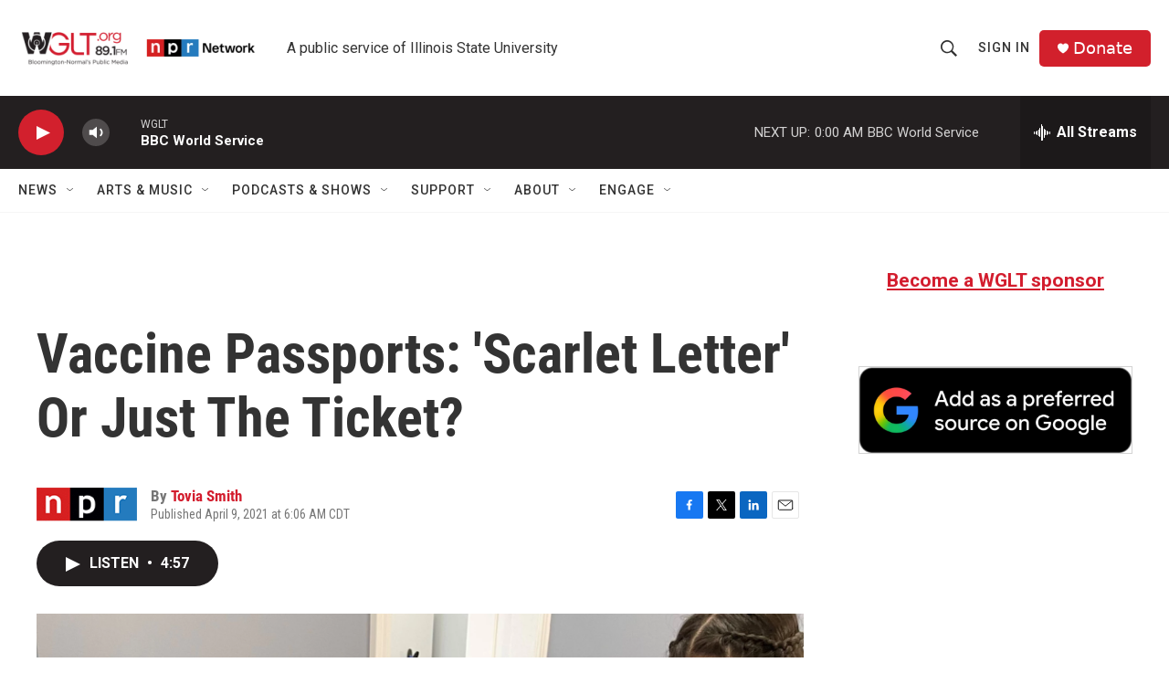

--- FILE ---
content_type: text/html; charset=utf-8
request_url: https://www.google.com/recaptcha/api2/aframe
body_size: 266
content:
<!DOCTYPE HTML><html><head><meta http-equiv="content-type" content="text/html; charset=UTF-8"></head><body><script nonce="UHTJV8RksPIEttxUSqohnA">/** Anti-fraud and anti-abuse applications only. See google.com/recaptcha */ try{var clients={'sodar':'https://pagead2.googlesyndication.com/pagead/sodar?'};window.addEventListener("message",function(a){try{if(a.source===window.parent){var b=JSON.parse(a.data);var c=clients[b['id']];if(c){var d=document.createElement('img');d.src=c+b['params']+'&rc='+(localStorage.getItem("rc::a")?sessionStorage.getItem("rc::b"):"");window.document.body.appendChild(d);sessionStorage.setItem("rc::e",parseInt(sessionStorage.getItem("rc::e")||0)+1);localStorage.setItem("rc::h",'1769147167666');}}}catch(b){}});window.parent.postMessage("_grecaptcha_ready", "*");}catch(b){}</script></body></html>